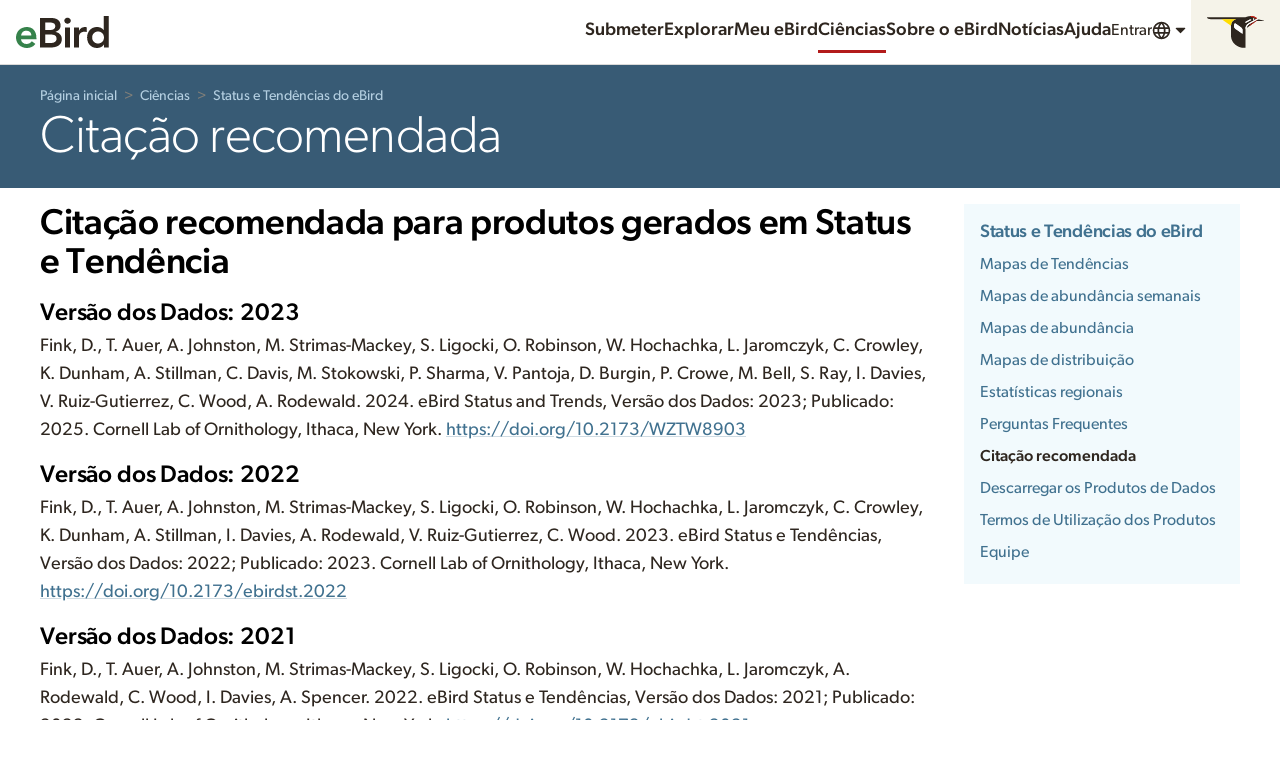

--- FILE ---
content_type: application/javascript; charset=UTF-8
request_url: https://science.ebird.org/_nuxt/c583ab9.js
body_size: 11807
content:
(window.webpackJsonp=window.webpackJsonp||[]).push([[176],{1405:function(e){e.exports=JSON.parse('{"app":{"title":"Ciência eBird","description":"O eBird transforma a paixão da comunidade mundial pela avifauna num poderoso recurso para a investigação, conservação e educação.","showOptions":"Mostrar as opções","hideOptions":"Esconder as opções","errorOccurred":"Ocorreu um erro.","errorText":"Pedimos desculpa pelo inconveniente. Isto pode ter sido causado por um URL inválido ou alguns serviços podem não estar disponíveis devido a problemas de rede."},"generic":{"Previous":"Anterior","Next":"Seguinte","Clear":"Limpar","Close":"Fechar","done":"Concluído","skipToContent":"Saltar para o conteúdo","loading":"A carregar...","learnMore":"Saber Mais","help":"Ajuda","more":"Mais","NoMatches":"Sem resultados","notFound":"Sem resultados","slower":"Mais lento","showHelp":"Mostrar a ajuda","error":"Erro","speed":"Velocidade","faster":"Mais rápido","stats":"Estatísticas","hideHelp":"Esconder a ajuda"},"modeling.titleTaxonomyExplorer":"Explorador de Taxonomia","modeling.productOverview.abundanceMapWeekly.title":"Revelar Movimentos migratórios e Mais","modeling.subregions":"Sub-regiões","nav":{"about":"Sobre","news":"Notícias","help":"Ajuda","donate":"Doar","language":"Idioma","submit":"Submeter","explore":"Explorar","science":"Ciência","profile":"Perfil","contacts":"Contactos","contact":"Contacto","preferences":"Preferências","account":"Conta do Cornell Lab","signIn":"Iniciar Sessão","signOut":"Sair","createAccount":"Criar Conta","mainMenu":"Menu Principal","menu":"Menu","webAccessibilityAssistance":"Assistência à Acessibilidade da Web","education":"Educação","publications":"Publicações","speciesMaps":"Mapas de Distribuição","exploreRegions":"Explorar Regiões","exploreHotspots":"Explorar Hotspots","conservationImpacts":"Impactos na Conservação","requestData":"Solicitar Dados","resources":"Recursos","regionalPortalsAndCollaborators":"Portais Regionais e Colaboradores","staff":"Membros da equipa","jobs":"Empregos","frequentlyAskedQuestions":"Perguntas Frequentes","home":"Página inicial","contributorProfiles":"Perfis dos Colaboradores","myEbird":"Meu {0}","searchPhotosAndSounds":"Pesquisar Fotografias e Sons","ebirdStatusAndTrends":"{0} Status e Tendências","ebirdStore":"{0} Loja","gettingStartedWithEbird":"Iniciar com {0}","ourTeam":"A Nossa Equipa","privacyPolicy":"Política de Privacidade","termsOfUse":"Termos de Utilização","labCredit":"O Cornell Lab of Ornithology constrói a plataforma global eBird para as comunidades e parceiros em todo o mundo, para promover a ciência, a educação e a conservação, baseadas em dados.","landAcknowledgement":"Reconhecimento à Terra","followUs":"Seguir o eBird","regionContext":"Região atual:"},"stDownload":{"signIn":"Inicie a Sessão para Descarregar","accessKeyRequest":"Pedir Acesso","titleForSpecies":"Descarregar Produtos de Dados para {0}","overview":"Os Produtos de Dados do eBird Status e Tendências incluem estimativas de distribuição de espécies, abundancias e relações ambientais.","type":{"video":"Os ficheiros de vídeo são adequados para serem reproduzidos em apresentações","vector":"Os dados geoespaciais vetoriais podem ser utilizados para uma análise mais simples da presença/ausência e para a criação de mapas personalizados","raster":"O raster dos dados geoespaciais podem ser utilizados para fazer análises avançadas em combinação com outros dados","tabular":"Os dados tabulares podem ser vistos como uma folha de cálculo","image":"As imagens são adequadas a serem utilizadas em apresentações ou publicações","r":"O R package oferece a melhor flexibilidade para as análises avançadas, para utilizadores com experiência na utilização do R."},"rangeDownloadsImgMap":"Mapa de Distribuição {0}","downloads":"Transferências","titleBySpecies":"Descarregar Produtos de Dados por Espécie","accessingAndAnalyzing":"A Aceder e Analisar Produtos de Dados do Status e Tendências","accessKeyRequired":"É Necessário uma Chave de Acesso","accessKeyForR":"Utilize esta chave de acesso para descarregar dados através do pacote ebirdst R.","installRPackage":"Instale o Pacote R","accessKeyExpires":"Expira","accessKeyYours":"A Sua Chave de Acesso","accessKeyGranted":"Viva! Já tem acesso a descarregar produtos de dados.","abundanceDownloadsGeo":"Dados de Abundância Geoespacial (raster)","abundanceWeeklyDownloadsGeoMed":"Raster das Médias de Abundância (Semana de {0})","rangeDownloadsDesc":"A distribuição definida como as áreas onde se estima que a espécie ocorra dentro de pelo menos uma semana em cada estação.","title":"Descarregar os Produtos de Dados","downloadBySpeciesDesc":"Descarregar produtos de dados e visualizações por espécies. Utilize o link Transferências na página de cada espécie ou navegue diretamente para a página de Transferências de uma espécie aqui.","accessKeyDesc":"Descarregar produtos de dados requer uma chave de acesso ligada ao seu nome de utilizador eBird, que pode obter ao ler e concordar com os Termos de Utilização dos Produtos eBird.","abundanceDownloads":"Descarregar Abundâncias","abundanceDownloadsDesc":"A abundância relativa é a contagem média estimada de indivíduos detetados por um eBirder durante uma lista de percurso de 1 hora e 2 quilómetros à melhor hora do dia para cada espécie.","abundanceDownloadsImg":"Imagens de Mapas de Abundância","abundanceDownloadsImgMap":"Mapa de Abundância ({0})","abundanceWeeklyDownloadsMov":"Animação de Abundância Semanal","abundanceWeeklyDownloadsGeo":"Dados Geoespaciais de Abundância Semanal (raster)","abundanceDownloadsGeoMax":"Raster de Máximos de Abundância ({0})","abundanceDownloadsGeoMean":"Raster de Médias de Abundância ({0})","rangeDownloads":"Descarregar Distribuições","rangeDownloadsImg":"Imagens dos Mapas de Distribuição","rangeDownloadsGeoRange":"Vetor de Distribuição ({0})","regionalDownloadsDataSum":"Resumos regionais de distribuição e abundância (todas as regiões)","rangeDownloadsGeoPredictionArea":"Vetor da Zona de Previsão","habitatDownloads":"Descarregar Habitats","habitatDownloadsDesc":"Associação de uma espécie a habitat (positivo) e evitamento (negativo) de entre 27 tipos diferentes de habitat.","habitatDownloadsImg":"Imagens de Cartas Regionais de Habitat","habitatDownloadsImgChart":"Carta Regional de Habitat ({0})","rangeDownloadsGeo":"Dados Geoespaciais de Distribuição (vetor)","regionalDownloads":"Descarregar Distribuição Regional e Abundância","regionalDownloadsDesc":"Estatísticas regionais relacionadas com a abundância relativa e limites de distribuição (presença de espécies). Estão disponíveis transferências completas destes dados para todas as regiões.","regionalDownloadsData":"Estatísticas Regionais de Distribuição e Abundância","advancedAnalysis":"Análise Avançada","advancedAnalysisDesc":"Disponibilizamos o pacote ebirdst R para ajudar a aceder, manipular e analisar estes dados. A utilização do pacote R requer uma chave de acesso ligada ao seu nome de utilizador eBird, que pode obter ao ler e concordar com os nossos Termos de Utilização atualizados dos Produtos eBird.","trendsDownloadsImg":"Imagens dos Mapas de Tendências","trendsDownloadsImgMap":"Mapas de Tendências ({0})","trendsDownloads":"Descarregar Tendências","trendsDownloadsDesc":"Os mapas de tendências mostram a mudança acumulada da abundância relativa estimada ao longo do tempo com círculos que representam regiões de 27 km x 27 km.","trendsDownloadsGeoTrends":"Vetor de Tendências ({0})","trendsDownloadsData":"Tendências Regionais","trendsDownloadsDataSum":"Resumos das Tendências Regionais (todas as regiões)","trendsDownloadsGeo":"Dados Geoespaciais de Tendências (vetor)","abundanceAllWeeksDownloadsGeoMed":"Raster das Médias de Abundância (Todas as Semanas)"},"stSeasons":{"breeding":"Período de Nidificação","nonbreeding":"Estação de Não-nidificação","year_round":"Todo o ano","year_roundAbbr":"Todo o ano","prebreeding_migration":"Estação de Migração Pré-nidificação","all":"Todas as Estações","postbreeding_migration":"Estação de Migração Pós-nidificação","breedingAbbr":"Nid","nonbreedingAbbr":"Não","prebreeding_migrationAbbr":"Pré","postbreeding_migrationAbbr":"Pós","unavailable":"O produto de tendências não está ainda disponível para as espécies selecionadas"},"modeling.title":"Status e Tendências do eBird","modeling.titleFaq":"Questões Frequentes","modeling.titleOverview":"Visão Geral","modeling.titleAbundanceAnimations":"Mapas de Abundância Semanais","modeling.titleAbundanceMaps":"Mapas de Abundância","modeling.titleRangeMaps":"Mapas de Distribuição","modeling.titleHabitatCharts":"Cartas Regionais de Habitat","modeling.titleRegionalStats":"Estatísticas Regionais","modeling.titleUsingData":"Utilizar os Dados","modeling.titleRecCitation":"Citação Recomendada","modeling.titleRecCitationST":"Citação Recomendada para Produtos do Status e Tendência","modeling.desc":"Dados de alta resolução, visualizações e ferramentas que descrevem onde as populações de aves ocorrem e como mudam ao longo do tempo - com base nos dados do eBird e atualizados anualmente, fornecendo-lhe a melhor ciência disponível.","modeling.intro":"A equipa do eBird Science usa modelos estatísticos de última geração e machine learning para criar visualizações e ferramentas para ajudar tomadores de decisão, cientistas e observadores de aves a entender melhor as migrações, padrões de abundância, limites de distribuição e muito mais. A equipa compila dados brutos do eBird (quando e onde as pessoas reportam aves) e imagens de satélite de alta resolução da NASA, NOAA e USGS em modelos estatísticos de ponta para prever tendências populacionais e prever quando, onde e em que número as espécies ocorrem todas as semanas do ano.","modeling.introCredits":"Estes novos mapas e animações só foram possíveis graças ao apoio da National Science Foundation, da Wolf Creek Charitable Foundation, da Leon Levy Foundation, da NASA, dos Amazon Web Services, do Institute for Computational Sustainability e do NSF Advanced Cyberinfrastructure Coordination Ecosystem: Services & Support (ACCESS) program.","modeling.productOverview.abundanceMapWeekly.blurb":"Descubra quando é que uma espécie migra, para onde vai ou quando é mais comum com estas fascinantes animações semanais de abundância. Estas visualizações de última geração destacam os padrões de movimentações e abundância, ajudando-nos a compreender a ecologia das aves, ajudando também a orientar ações de conservação. ","modeling.productOverview.abundanceMapWeekly.link":"Explore mais os mapas de abundância semanais e veja alguns exemplos","modeling.productOverview.abundanceMap.title":"Abundância das Aves—Mapeada","modeling.productOverview.abundanceMap.blurb":"Os modelos estatísticos de última geração unem forças com os dados do eBird para visualizar a abundância sazonal, para ajudar quem toma decisões a priorizar ações de gestão e conservação e para ajudá-lo a encontrar mais aves e melhorar a sua observação de aves durante o ano.","modeling.productOverview.abundanceMap.link":"Saiba mais acerca dos mapas de abundância","modeling.productOverview.rangeMap.title":"Mapas de Distribuição","modeling.productOverview.rangeMap.blurb":"Conheça os novos mapas de distribuição, melhorados e reforçados com as observações do eBird, que lhe dão informação mais precisa sobre a distribuição das espécies. Descubra até onde vai a área de distribuição de uma espécie, seja para norte, para sul, para leste ou para oeste.","modeling.productOverview.rangeMap.link":"Saiba mais acerca dos mapas de distribuição","modeling.productOverview.habitat.title":"Cartas Regionais de Habitat","modeling.productOverview.habitat.link":"Saiba mais sobre cartas regionais de habitat","modeling.productOverview.stats.title":"Obter as Estatísticas Resumidas para a Sua Região","modeling.productOverview.stats.blurb":"Resumos da abundância relativa, percentagem da população sazonal modelada e tendências cumulativas estão agora disponíveis para regiões ao nível do distrito ou da província. Selecione a região de interesse e obtenha estatísticas resumidas para ajudar no planeamento da conservação e muito mais.","modeling.productOverview.downloads.blurb":"Os produtos de dados Status e Tendências do eBird incluem estimativas de distribuição de espécies, abundâncias e associações ambientais. Os Produtos de Dados que estão por detrás das visualizações são disponibilizados ao público seis meses depois de as visualizações serem atualizadas no sítio web (nota: isto cria um desfasamento de seis meses). Os Produtos de Dados estão disponíveis através de um formulário de pedido de acesso e podem ser descarregados utilizando um pacote R. Para solicitar o acesso aos Produtos de Dados, descarregar as tabelas de distribuição e abundância regionais ou dados de mapas de distribuição espacial para os resultados mais recentes, siga o link abaixo.","modeling.speciesCaption":"{0} Produtos do Status e Tendências","modeling.speciesCaptionVerbose":"Produtos do Status e Tendências para {0}, gerados através de dados do eBird.","modeling.speciesImageCredit":"© {0}","modeling.c2a":"Explore Status e Tendências do eBird","modeling.c2aVerbose":"Explore o Status e Tendências do eBird para {0} espécie selecionada","modeling.viewProducts":"Ver Produtos","modeling.downloadData.intro":"Os Produtos de Dados do Status e Tendências do eBird incluem estimativas de distribuição das espécies, abundâncias e associações ambientais. Fornecemos o pacote <em>ebirdst</em> R para ajudar a aceder, manipular e analisar esses dados. O uso do pacote R requer uma chave de acesso ligada ao seu nome de utilizador eBird, que pode obter ao ler e concordar com os Termos de Utilização atualizados dos Produtos eBird.","modeling.downloadData.c2a":"Descarregue Dados do Status e Tendências do eBird","modeling.downloadData.c2aVerbose":"Descarregar os dados tabulares e de limites espaciais da área de distribuição do eBird Status e Tendências","modeling.downloadData.allStatsHeading":"Distribuição Regional e Abundância em Dados Tabulares","modeling.downloadData.allStatsBlurb":"Descarregue o status de distribuição regional e abundância para todas espécies selecionadas em dados tabulares. Este arquivo csv inclui um valor estatístico de abundância calculada nos estados, províncias e regiões de conservação de aves.","modeling.downloadData.allMapsHeading":"Mapa de Distribuição como Dados Espaciais","modeling.downloadData.allMapsBlurb":"Descarregue o mapa em escala para todas espécies selecionadas e modeladas com dados espaciais. Este pacote de dados geográficos inclui vetores de dados de distribuição de cada espécie.","modeling.downloadData.speciesMapsHeading":"Mapa de Distribuição como Dados Espaciais por Espécie","modeling.signInDownload":"Inscreva-se para baixar","modeling.downloadStatsAll":"Baixe todas estatísticas (csv)","modeling.downloadRangeAll":"Baixe todas distribuições (gpkg)","modeling.downloadRange":"Baixe distribuição (gpkg)","modeling.downloadMapImage":"Baixe o mapa (png)","modeling.downloadAnimation":"Baixe o animação (mp4)","modeling.downloadChartImage":"Baixe o gráfico (png)","modeling.featuredProducts":"Visualizações em Destaque do Status e Tendências","modeling.allProducts":"Visualizações de Todos os Status e Tendências","modeling.allProductsShort":"Todas as Visualizações","modeling.allSpecies":"Explore Todas as Espécies do Status e Tendências","modeling.allSpeciesShort":"Todas as Espécies","modeling.unavailableProduct":"Não disponível","modelProductCategory.abundance":"Abundância","modelProductCategory.trend":"Tendências","modelProductCategory.range":"Distribuição","modelProductCategory.habitat":"Habitat","modelProductCategory.appendix":"Apêndice","modelProductType.maps":"mapa","modelProductType.charts":"gráficos","modelProductType.stats":"estatísticas","modelProductSeason.year_round":"Todo o ano","modelProductSeason.breeding":"Período de Nidificação","modelProductSeason.nonbreeding":"Estação de Não-nidificação","modelProductSeason.prebreeding_migration":"Estação de Migração Pré-nidificação","modelProductSeason.postbreeding_migration":"Estação de Migração Pós-nidificação","modelProductSeasonShort.year_round":"Todo o ano","modelProductSeasonShort.breeding":"Nidificação","modelProductSeasonShort.nonbreeding":"Não nidificante","modelProductSeasonShort.migration":"Migração","modelProductSeasonShort.prebreeding_migration":"Migração Pré-nidificação","modelProductSeasonShort.postbreeding_migration":"Migração Pós-nidificação","modelProductHabitat.INTERTIDAL_FS_C1":"Lodos Entre-marés","modelProductHabitat.MCD12Q1_LCCS1_FS_C1":"Árido","modelProductHabitat.MCD12Q1_LCCS1_FS_C2":"Neve e Gelo Permanentes","modelProductHabitat.MCD12Q1_LCCS1_FS_C11":"Florestas de Coníferas de Folha Persistente","modelProductHabitat.MCD12Q1_LCCS1_FS_C12":"Florestas de Folhosas de Folha Persistente","modelProductHabitat.MCD12Q1_LCCS1_FS_C13":"Florestas de Resinosas de Folha Caduca","modelProductHabitat.MCD12Q1_LCCS1_FS_C14":"Florestas de Folhosas de Folha Caduca","modelProductHabitat.MCD12Q1_LCCS1_FS_C15":"Florestas Mistas de Folhosas e Resinosas","modelProductHabitat.MCD12Q1_LCCS1_FS_C16":"Florestas Mistas de Folhosas de Folha Caduca/Persistente","modelProductHabitat.MCD12Q1_LCCS1_FS_C21":"Florestas Abertas","modelProductHabitat.MCD12Q1_LCCS1_FS_C22":"Florestas Esparsas","modelProductHabitat.MCD12Q1_LCCS1_FS_C31":"Herbáceas Densas","modelProductHabitat.MCD12Q1_LCCS1_FS_C32":"Herbáceas Esparsas","modelProductHabitat.MCD12Q1_LCCS1_FS_C41":"Matagal Denso","modelProductHabitat.MCD12Q1_LCCS1_FS_C42":"Mosaicos de Matagal e Herbáceas","modelProductHabitat.MCD12Q1_LCCS1_FS_C43":"Matagal Esparso","modelProductHabitat.MCD12Q1_LCCS2_FS_C25":"Mosaicos de Floresta e Culturas","modelProductHabitat.MCD12Q1_LCCS2_FS_C35":"Mosaicos de Herbáceas Naturais e Culturas","modelProductHabitat.MCD12Q1_LCCS2_FS_C36":"Culturas de Herbáceas","modelProductHabitat.MCD12Q1_LCCS3_FS_C27":"Zonas Húmidas com Lenhosas","modelProductHabitat.MCD12Q1_LCCS3_FS_C50":"Zonas Húmidas com Herbáceas","modelProductHabitat.MCD12Q1_LCCS3_FS_C51":"Tundra","modelProductHabitat.GP_RTP":"Estradas","modelProductHabitat.ASTWBD_FS_C1":"Oceano","modelProductHabitat.ASTWBD_FS_C2":"Rio","modelProductHabitat.ASTWBD_FS_C3":"Lagos","modelProductHabitat.NTL":"Luzes Noturnas","modelProductLegend.weekOfTheYear":"Semana do Ano","modelProductLegend.seasonsTimeline":"Cronograma das Estações","modelProductLegend.seasonDateRange":"Intervalo de Datas da Estação","modelProductLegend.areaOfConfidence":"Tendências Mais Fiáveis","modelProductLegend.modeledArea":"Área Modelada","modelProductLegend.zeroAbundance":"(0 abundância)","modelProductLegend.noPrediction":"Sem Previsão","modelProductLegend.relativeAbundance":"Abundância Relativa","modelProductLegend.scaledAbundance":"Abundância Ponderada","modelProductLegend.birdsPerKilometerPerHour":"aves por km/hr","modelProductLegend.occurrence":"Ocorrência","modelProductLegend.occurrenceByWeek":"Ocorrência por Semana","modelProductLegend.noteOverlap":"Nota: Intervalos sazonais sobrepõem-se e são organizados pela ordem acima; veja a distribuição completa nos mapas por estações.","modelProductLegend.changeRelativeAbundance":"Mudança na Abundância Relativa","modelProductLegend.minAbundance":"Abundância Relativa Mínima","modelProductLegend.midAbundance":"Abundância Relativa Média","modelProductLegend.maxAbundance":"Abundância Relativa Máxima","modelProductLegend.trendDecrease":"Decrescente","modelProductLegend.trendIncrease":"Crescente","modelProductLegend.abundanceLow":"Baixa","modelProductLegend.abundanceHigh":"Alta","modelProductLegend.noTrend":"Tendência não significativa diferente de zero","modelProductLegend.birdConservationRegions":"Regiões de Conservação de Aves (BCR)","modelProductLegend.noRegionData":"Não Há Dados Disponíveis para a Região Selecionada","modelProductLegend.selectForChart":"Selecione a região para ver o gráfico...","modelProductLegend.selectedWeek":"Semana Selecionada","modelProductLegend.habitatTypes":"Tipos de Habitat","modelProductLegend.notShown":"Não Mostrado","modelProductLegend.metadata":"Publicado: {0}. Dados do eBird provenientes de {1}. Estimados para {2}.","modelProductLegend.metadataShort":"Dados do eBird provenientes de {0}. Estimados para {1}.","generic.poweredByEbird":"Gerado por <strong>eBird</strong>","generic.dataProvidedByEbird":"Dados Fornecidos por <strong>eBird</strong>","modelProductTitle.abundanceMapWeekly":"Mapa de Abundância Semanal","modelProductTitle.abundanceMap":"Mapa de Abundância","modelProductTitle.abundanceMapNonBreeding":"Mapa de Abundância: Não-nidificação","modelProductTitle.abundanceMapPreBreedingMigration":"Mapa de Abundância: Migração Pré-nidificação","modelProductTitle.abundanceMapBreeding":"Mapa de Abundância: Nidificação","modelProductTitle.abundanceMapPostBreedingMigration":"Mapa de Abundância: Migração Pós-nidificação","modelProductTitle.trendMapNonBreeding":"Mapa de tendências: Não-nidificação","modelProductTitle.trendMapBreeding":"Mapa de Tendências: Nidificação","modelProductTitle.rangeMap":"Mapa de Distribuição","modelProductTitle.rangeMapNonBreeding":"Mapa de Distribuição: Não-nidificação","modelProductTitle.rangeMapPreBreedingMigration":"Mapa de Distribuição: Migração Pré-nidificação","modelProductTitle.rangeMapBreeding":"Mapa de Distribuição: Nidificação","modelProductTitle.rangeMapPostBreedingMigration":"Mapa de Distribuição: Migração Pós-nidificação","modelProductTitle.rangeMapWeeklyPreBreedingMigration":"Mapa de Distribuição por Semana: Migração Pré-nidificação","modelProductTitle.rangeMapWeeklyPostBreedingMigration":"Mapa de Distribuição por Semana: Migração Pós-nidificação","modelProductTitle.statsRegional":"Estatísticas Regionais","modelProductTitle.habitatChartsRegional":"Cartas Regionais de Habitat","modelProductTitle.predictivePerformanceMetricsChart":"Métricas de Desempenho Preditivas","modelProductTitleLegend.abundanceMapWeekly":"Abundância","modelProductTitleLegend.abundanceMap":"Abundância","modelProductTitleLegend.abundanceMapNonBreeding":"Abundância: Não-nidificação","modelProductTitleLegend.abundanceMapPreBreedingMigration":"Abundância: Migração Pré-nidificação","modelProductTitleLegend.abundanceMapBreeding":"Abundância: Nidificação","modelProductTitleLegend.abundanceMapPostBreedingMigration":"Abundância: Migração Pós-nidificação","modelProductTitleLegend.trendMapNonBreeding":"Tendências: Não-nidificação","modelProductTitleLegend.trendMapBreeding":"Tendências: Nidificação","modelProductTitleLegend.rangeMap":"Distribuição","modelProductTitleLegend.rangeMapNonBreeding":"Distribuição: Não-nidificação","modelProductTitleLegend.rangeMapPreBreedingMigration":"Distribuição: Migração Pré-nidificação","modelProductTitleLegend.rangeMapBreeding":"Distribuição: Nidificação","modelProductTitleLegend.rangeMapPostBreedingMigration":"Distribuição: Migração Pós-nidificação","modelProductTitleLegend.rangeMapWeeklyPreBreedingMigration":"Distribuição Semanal: Migração Pré-nidificação","modelProductTitleLegend.rangeMapWeeklyPostBreedingMigration":"Distribuição Semanal: Migração Pós-nidificação","modelProductTitleLegend.statsRegional":"Estatísticas Regionais","modelProductTitleLegend.habitatChartsRegional":"Cartas Regionais de Habitat","modelProductTitleLegend.predictivePerformanceMetricsChart":"Métricas de Desempenho Preditivas","modelProductDesc.abundanceMapWeekly":"Estimativas de abundância relativa para cada semana do ano animadas para mostrar padrões de movimento. A abundância relativa é a contagem média estimada de indivíduos detectados por um observador durante 1 hora e 2 quilómetros de percurso, à hora ideal do dia para cada espécie.","modelProductDesc.abundanceMap":"A abundância relativa é representada para cada estação ao longo de um gradiente de cor, desde uma cor clara que indica uma menor abundância relativa até uma cor escura que indica uma maior abundância relativa. A abundância relativa é a contagem média estimada de indivíduos detectados por um observador durante 1 hora e 2 quilómetros de percurso, à hora ideal do dia para cada espécie.","modelProductDesc.trendMapNonBreeding":"Este mapa mostra a quantidade de mudança classificada durante a época não nidificação na abundância relativa estimada ao longo dos anos 2007-2016. Os círculos são coloridos por tendências classificadas de aumento ou diminuição e os tamanhos dos círculos são escalados pela abundância relativa máxima estimada em 2007-2016. Os círculos cinzentos claros representam locais com tendências não significativamente diferentes de zero.","modelProductDesc.trendMapBreeding":"Este mapa mostra a quantidade de mudança classificada durante a época de reprodução na abundância relativa estimada ao longo dos anos 2007-2016. Os círculos são coloridos por tendências classificadas de aumento ou diminuição e os tamanhos dos círculos são escalonados pela abundância relativa máxima estimada em 2007-2016. Os círculos cinzentos claros representam locais com tendências não significativamente diferentes de zero.","modelProductDesc.rangeMapWeeklyPreBreedingMigration":"Este mapa mostra os limites da área de distribuição semanal da migração pré-reprodutora em camadas, definida como áreas onde o modelo prevê a presença da espécie em pelo menos 1 de 7 dias numa determinada semana, com não mais de 1% de toda a área de distribuição a representar áreas de falsa deteção.","modelProductDesc.rangeMapWeeklyPostBreedingMigration":"Este mapa mostra os limites da área de distribuição semanal da migração pós-reprodutora em camadas, definida como áreas onde o modelo prevê a presença da espécie em pelo menos 1 dos 7 dias de uma determinada semana, com não mais de 1% de toda a área de distribuição a representar áreas de falsa deteção.","modelProductDesc.habitatChartsRegional":"Este gráfico de áreas empilhadas representa as associações (positivas) e as evitações (negativas) de uma espécie entre 27 tipos de habitat. Os habitats com as maiores áreas no gráfico representam uma associação ou evitamento mais importante.","modelProductDesc.predictivePerformanceMetricsChart":"Estes seis gráficos representam métricas técnicas para avaliar a qualidade dos modelos.","modelStatHeading.abundanceMean":"Abundância Relativa Média","modelStatHeading.rangePctOccupied":"Porcento da Região Ocupada","modelStatHeading.rangeDaysOccupation":"Dias de Ocupação na Região","modelStatDesc.abundanceMean":"A abundância relativa média estimada na região selecionada para uma determinada estação.","modelStatDesc.rangeDaysOccupation":"Os dias de ocupação são calculados como o número de dias em que uma espécie ocupa a região selecionada, sendo a ocupação definida como a cobertura espacial da região selecionada em pelo menos 5%, com base nas abundâncias relativas estimadas em média ao longo de uma determinada estação.","modeling.downloadError.ioException":"Não foi possível descarregar o ficheiro. Por favor, tente novamente mais tarde.","modeling.downloadError.fileNotFound":"Não foi possível descarregar o ficheiro. Por favor, tente novamente mais tarde.","modeling.downloadError.delay":"As imagens descarregáveis podem demorar alguns minutos a serem geradas.","modeling.habitatSelectRegion":"Escolher uma Região:","modeling.habitatSelectSubregion":"De Seguida Escolher uma Sub-região:","video":{"play":"Tocar","playbackSpeed":"Velocidade de Reprodução","faster":"Mais rápido","numberSeconds":"{0} seg","slower":"Mais lento"},"sensitive":{"title":"Sensível","desc":"A informação ao público sobre espécies sensíveis é restrita devido ao potencial impacto nocivo para estas aves.","descGeo":"Os dados dos mapas de alta resolução para Espécies Sensíveis são restritos devido ao potencial impacto nocivo para estas aves."},"siteMap":{"statusAndTrends":"Status e Tendências do eBird","abundanceAnimations":"Mapas de Abundância Semanais","abundanceMaps":"Mapas de Abundância","rangeMaps":"Mapas de Distribuição","habitatRegionalCharts":"Cartas Regionais de Habitat","regionalStats":"Estatísticas Regionais","faq":"Questões Frequentes","useEbirdData":"Use os Dados e as Ferramentas do eBird","researchAndConservation":"Aplicações de Investigação e Conservação","publications":"Publicações","downloadData":"Descarregar os Produtos de Dados","downloadEbirdDataProducts":"Descarregar Produtos de Dados do eBird","featuredProjects":"Produtos em Destaque","productsTermsOfUse":"Termos de Utilização dos Produtos","recommendedCitation":"Citação Recomendada","citation":"Citação","theEbirdTaxonomy":"A Taxonomia do eBird","dataAccess":"Acesso aos Dados","trendsMaps":"Mapas de Tendências","team":"Ver Equipa"},"science":{"recentScienceNews":"Notícias Recentes sobre Ciência","heroCaption":"Dados eBird de Todo o Mundo","dataToolsTitle":"Use os Dados e as Ferramentas do eBird","dataToolsDesc":"O eBird é um recurso muito poderoso para um vasto leque de questões científicas. Aprenda como aceder, analisar e citar os dados e as ferramentas do eBird.","researchConservationTitle":"Aplicações de Investigação e Conservação","researchConservationDesc":"O eBird desempenha um papel cada vez mais importante na ciência e na conservação. As aplicações de dados do eBird vão desde a investigação e monitorização até à gestão de espécies, proteção de habitats e informações sobre leis e políticas.","featuredProject":"Projeto em Destaque"},"search":{"changeSpecies":"Mudar de Espécie","searchAllSpecies":"Pesquisar em Todas as Espécies","speciesName":"Nome da Espécie","useArrows":"Utilize as setas para baixo e para cima para selecionar","chooseSpecies":"Escolher a Espécie","matchesAvailable":"{0} correspondências disponíveis"},"majorRegion":{"io":"Oceano Índico","po":"Oceano Pacífico","world":"Mundo","wh":"Hemisfério Ocidental","na":"América do Norte","ca":"América Central","sa":"América do Sul","caribbean":"Índias Ocidentais","lower48":"EUA Lower 48","aba":"Área ABA","aou":"Área AOU","eh":"Hemisfério Oriental","af":"África","saf":"África Austral","as":"Ásia","es":"Eurásia","eu":"Europa","au":"Australásia (ABA)","aut":"Austrália e Territórios","wp":"Paleártico Ocidental","sp":"Antártica","ao":"Oceanos Atlântico/Ártico"},"taxonomy":{"speciesSingular":"Espécies","species":"Espécies","families":"Famílias","ordersAndFamilies":"Ordens e Famílias","filter":"Filtro","majorRegions":"Regiões Macro","changeRegion":"Alterar Região","speciesFinderLabel":"Saltar para Espécie","regionFinderLabel":"Concelho, Estado, Província, País, Território ou Dependência","regionFinderPlaceholder":"Nome da Região","clearFilters":"Limpar Filtros","show":"Mostrar","hide":"Ocultar","unavailable":"Momentaneamente Indisponível","family":"Família","notFound":"A espécie não foi encontrada com o filtro definido.","noSpecies":"Não há espécies com os filtros definidos.","regionFiltersInfo":"Listas de espécies regionais baseadas em dados do eBird. Táxones extintos e/ou não reportados podem não ser incluídos.","aboutRegionFilters":"Sobre os Filtros Regionais","filterByMapType":"Filtrar por Tipo de Mapa","speciesWithTrends":"Espécies com Tendências","recentTaxonomyUpdate":"Atualização Taxonómica Recente"},"modelStatHeading.rangePctTotal":"Porcento da Distribuição Modelada na Região","st":{"Products":"Produtos","static":"Estático","staticMap":"Mapa Estático","dynamicMap":"Mapa Dinâmico","dynamic":"Dinâmico","legend":"Legenda"},"modeling.productOverview.habitat.blurb":"As cartas regionais de habitat indicam que tipos de habitat as espécies utilizam no Hemisfério Ocidental, onde ocorrem, para cada semana do ano. As cartas regionais de habitat podem ser úteis para a conservação através da identificação de tipos de habitat importantes ao longo do ciclo anual das aves.","modeling.downloadData.desc":"Descarregar dados do Status e Tendências do eBird em formatos tabulares e espaciais.","modeling.unavailableForAnimation":"A animações não estão disponíveis para mapas interativos de alta resolução","modelProductLegend.selectForStats":"Selecionar uma região para ver as estatísticas...","modeling.dataVersionAccess":"Os produtos de dados para descarregar são do ano anterior. Os produtos de dados que correspondem às visualizações atualmente disponíveis estarão disponíveis em {0}.","modelProductDesc.rangeMap":"O mapa de distribuição mostra o limite da área de distribuição da espécie, definido como as áreas onde se estima que a espécie ocorra dentro de pelo menos uma semana dentro de cada estação.","modelProductDesc.rangeMapNonBreeding":"O mapa de distribuição mostra o limite da área de distribuição da espécie, definido como as áreas onde se estima que a espécie ocorra dentro de pelo menos uma semana dentro de cada estação.","modelStatDesc.rangePctOccupied":"A percentagem da região selecionada dentro do limite de distribuição de uma espécie para uma determinada estação, uma vez que a maioria da área de distribuição de uma espécie foi modelada para uma determinada estação.","shorebirdViz":{"title":"ShorebirdViz","explore":"Explore o ShorebirdViz","desc":"O Cornell Lab of Ornithology juntou-se a várias organizações sem fins lucrativos, colaborações internacionais de aves limícolas, biólogos e agências, para criar o ShorebirdViz - uma ferramenta interativa que combina observações de aves limícolas no eBird com modelos estatísticos de última geração e machine learning para produzir estimativas de abundância relativa e estimativas do tamanho das populações em todo o Hemisfério Ocidental."},"modeling.unavailableForWeekly":"Mapas Semanais estão Indisponíveis para as Espécies Selecionadas","modelProductLegend.learnMoreAboutThisData":"Aprenda mais sobre estes dados","modelProductLegend.learnMoreAboutTrends":"Aprenda mais sobre as tendências","modelProductLegend.learnMoreAboutSeasons":"Aprenda mais sobre as estações","modeling.statusCitationVersion2019":"Fink, D., T. Auer, A. Johnston, M. Strimas-Mackey, O. Robinson, S. Ligocki, W. Hochachka, C. Wood, I. Davies, M. Iliff, L. Seitz. 2020. eBird Status e Tendências, Versão dos Dados: 2019; Publicado: 2020. Cornell Lab of Ornithology, Ithaca, New York.","modeling.statusCitationVersion2020":"Fink, D., T. Auer, A. Johnston, M. Strimas-Mackey, O. Robinson, S. Ligocki, W. Hochachka, L. Jaromczyk, C. Wood, I. Davies, M. Iliff, L. Seitz. 2021. eBird Status e Tendências, Versão dos Dados: 2020; Publicado: 2021. Cornell Lab of Ornithology, Ithaca, New York.","modelProductTitleLegend.downloads":"Transferências","modeling.titleStDownloadTerms":"Termos de utilização dos Produtos","modeling.introTitle":"Visualizações e Produtos de Dados","modelProductDesc.rangeMapPreBreedingMigration":"O mapa de distribuição mostra o limite da área de distribuição da espécie, definido como as áreas onde se estima que a espécie ocorra dentro de pelo menos uma semana dentro de cada estação.","modelProductDesc.rangeMapBreeding":"O mapa de distribuição mostra o limite da área de distribuição da espécie, definido como as áreas onde se estima que a espécie ocorra dentro de pelo menos uma semana dentro de cada estação.","modelProductDesc.rangeMapPostBreedingMigration":"O mapa de distribuição mostra o limite da área de distribuição da espécie, definido como as áreas onde se estima que a espécie ocorra dentro de pelo menos uma semana dentro de cada estação.","modelStatDesc.abundancePctTotPop":"Esta percentagem é calculada como a soma da abundância relativa estimada dentro da região selecionada dividida pela soma da abundância relativa estimada em todo o mundo.","modeling.productOverview.downloads.link":"Descarregar os Produtos de Dados","modeling.countries":"Países, Territórios e Dependências","modeling.selectWeek":"Selecionar uma Semana:","map":{"zoomToExtent":"Ampliar para a Extensão do Mapa","preserveMap":"Preservar a Localização no Mapa ao Mudar a Espécie","basemap":"Mapa base","hidePopup":"Ocultar o Mapa de Contexto ao Passar por Cima","updateProjection":"Mudar a Projeção Cartográfica","showAllTrends":"Mostar Todas as Tendências (incluindo aquelas que não são significativamente diferente de zero)","draw":"Desenhar Forma no Mapa","deleteDisabled":"Não se pode apagar nada até ser desenhada uma forma no mapa","deleteShape":"Apagar a Forma Selecionada","drawingDisabled":"Desenho desativado quando o mapa é animado","drawModeActive":"Modo Desenhar Ativo","satellite":"Satélite","light":"Light"},"modeling.unavailableProductDesc":"Certas visualizações pode não estar disponíveis devido aos dados serem insuficientes.","modelProductCategory.stats":"Estatísticas","modelProductCategory.abundanceWeekly":"Semanal","modelProductSeason.weekly":"Abundância Relativa Semanal","modelProductLegend.learnMoreAboutPredictions":"Aprenda mais sobre as previsões","modeling.dataVersion":"Versão dos Dados: {0}","modelProductDesc.statsRegional":"Este gráfico mostra estatísticas regionais relacionadas com a abundância relativa e limites de distribuição (presença da espécies). É possível descarregar todos os dados para todas as regiões.","modelStatHeading.abundancePctTotPop":"Porcento da População Sazonal Modelada","modelStatDesc.rangePctTotal":"Esta percentagem é calculada como a fração da distribuição total de uma espécie que se encontra dentro da região selecionada, uma vez que a maioria da área de distribuição de uma espécie foi modelada para uma determinada estação.","data":{"min":"Mínimo","mid":"Mediano","max":"Máximo"},"modeling.toggleSeason":"Isolar {0}","modeling.titleShort":"Status e Tendências","modeling.note":"Nota","modeling.productOverview.stats.link":"Aprenda mais sobre estatísticas dos resumos","modeling.productOverview.downloads.title":"Descarregar os Produtos de Dados","modeling.downloadData.title":"Descarregar os Produtos de Dados","modeling.unavailableSeasons":"Estações Indisponíveis:","modeling.unavailableForSeason":"Indisponível para a Estação Selecionada","modeling.unavailableForRegion":"Indisponível para a Região Selecionada","modeling.downloadData.introHeading":"A aceder e analisar Produtos de Dados do Status e Tendências","modeling.productOverview.trendMap.link":"Saiba mais sobre os mapas de tendências","modelProductLegend.abundanceTrend":"Tendência de Abundância","modelProductLegend.middleYear":"Ano do Meio do Intervalo, {0}","modelProductLegend.trend":"Tendência","modelProductLegend.median":"Mediano","modelProductLegend.confidenceIntervals":"Intervalos de Confiança","modelProductLegend.lower":"Inferior","modelProductLegend.upper":"Superior","modelProductLegend.uncertain":"Incerto","modelProductLegend.higher":"Mais alto","modelProductTitleLegend.trendMap":"Tendências {0}-{1}","modeling.productOverview.trendMap.title":"Tendências na Abundância de Aves","modeling.productOverview.trendMap.blurb":"Explore as tendências de abundância das espécies de aves que selecionar da zona onde mora. Os mapas de Tendências do eBird revelam onde as aves estão a aumentar ou a diminuir numa área de 27 x 27 km desde 2012. Os mapas de Tendências do eBird fornecem a imagem mais detalhada existente das populações de aves, ajudando a fornecer novos conhecimentos para reverter o declínio das aves.","modelProductLegend.pctChange":"Pct. Mudança, {0}-{1}","modeling.statusCitationVersion2021":"Fink, D., T. Auer, A. Johnston, M. Strimas-Mackey, S. Ligocki, O. Robinson, W. Hochachka, L. Jaromczyk, A. Rodewald, C. Wood, I. Davies, A. Spencer. 2022. eBird Status e Tendências, Versão dos Dados: 2021; Publicado: 2022. Cornell Lab of Ornithology, Ithaca, New York.","modelProductTitle.trendMap":"Mapa de Tendências","modelProductDesc.trendMap":"Este mapa mostra a mudança cumulativa na abundância relativa estimada de {0} a {1} com círculos que representam regiões de 27 km x 27 km. Vermelho indica declínio e azul indica aumento. Quanto mais escura a cor, mais forte a tendência. Os círculos brancos representam locais onde a estimativa de tendência não é significativamente diferente de zero (ou seja, o intervalo de confiança de 80% contém zero). Os tamanhos dos círculos são dimensionados pela abundância relativa estimada no meio do período de tempo.","modeling.seasonWithDateRange":"{0}, {1} - {2}","modelProductLegend.insideRange":"Dentro da Área de Distribuição Sazonal Modelada","modelProductLegend.outsideRange":"Fora da Área de Distribuição Sazonal Modelada","modeling.titleRegionalTrends":"Tendência Regional","modelProductLegend.rangeWideTrendConfidenceIntervals":"Tendência em Toda a Área de Distribuição (Intervalos de Confiança)","modelProductLegend.trendConfidenceIntervals":"Tendência (Intervalos de Confiança)","charts":{"drawButton":"Desenhar Forma","exportButton":"Exportar Data","abdChartHeader":"Porcento da População Sazonal Modelada","shapeNameHeader":"Nome da Forma","shapeNamePlaceholder":"Nome da Forma","weeklyChartTitle":"Porcento Semanal da População Modelada","weeklyChartYAxisTitle":"Porcento da População Modulada","weeklyChartCaption":"Max: {0}% para a Semana de {1}","weeklyChartTooltip":"{0}: {1}% da População Modelada","weeklyChartMaxTotal":"Max % da População Modelada para Todas as Formas","shape":"Forma {0}","relativeAbundance":"Abundância Relativa","count":"Contagem","header":"Estatísticas das Formas Personalizadas","description":"Desenhe uma forma no mapa para gerar um resumo em tabela ou num gráfico para essa área de interesse perssoal.","allShapes":"Todas as formas","chartErrorShort":"A forma deve ser toda visível no mapa para atualizar o resumo.","chartErrorLong":"Alguns gráficos não puderam ser atualizados uma vez que as formas estão fora da janela de visualização atual do mapa. Atualize todos os gráficos de uma só vez (mais rápido, menos preciso) ou actualize cada forma individualmente (mais lento, mais preciso).","charts":"gráficos","shapes":"Formas","deleteAllShapes":"Apagar Todas as Formas","sameAxis":"Usar o mesmo eixo percentual da população para todos os gráficos de formas","exitDrawMode":"Sair do Modo Desenhar","options":"Opções","noShapes":"Não há Formas Desenhadas no Mapa","updateShapes":"Atualizar os Resumos","updateSingleShape":"Atualizar {0}","summaryError":"Clique no botão para ampliar todas as formas e atualizar os resumos.","signIn":"Para exportar dados é necessário uma conta de utilizador e uma chave de acesso.","accessKeyRequired":"Para exportar dados é necessário uma chave de acesso."},"modelProductLegend.trendConfidenceIntervalsDesc":"Intervalo de confiança a 80% ou intervalo de valores em que o modelo está bastante confiante da verdadeira tendência, sendo mais provável que esteja perto do valor médio.","modeling.statusCitationVersion2022":"Fink, D., T. Auer, A. Johnston, M. Strimas-Mackey, S. Ligocki, O. Robinson, W. Hochachka, L. Jaromczyk, C. Crowley, K. Dunham, A. Stillman, I. Davies, A. Rodewald, V. Ruiz-Gutierrez, C. Wood. 2023. eBird Status e Tendências, Versão dos Dados: 2022; Publicado: 2023. Cornell Lab of Ornithology, Ithaca, New York.","modeling.layerOpacity":"Opacidade da Camada","modelProductTitle.downloads":"Descarregamentos","modelStatHeading.continentPopPercent":"Percentagem da População Continental Modelada({0})","modeling.statusCitationVersion2023":"Fink, D., T. Auer, A. Johnston, M. Strimas-Mackey, S. Ligocki, O. Robinson, W. Hochachka, L. Jaromczyk, C. Crowley, K. Dunham, A. Stillman, C. Davis, M. Stokowski, P. Sharma, V. Pantoja, D. Burgin, P. Crowe, M. Bell, S. Ray, I. Davies, V. Ruiz-Gutierrez, C. Wood, A. Rodewald. 2024. eBird Status and Trends, Versão dos Dados: 2023; Publicado: 2025. Cornell Lab of Ornithology, Ithaca, New York.","modelStatDesc.continentPopPercent":"Esta percentagem é calculada como a soma da abundância relativa estimada na região selecionada dividida pela soma da abundância relativa estimada no continente a que a região pertence.","modeling.eez":"Uma Zona Económica Exclusiva (ZEE) é uma área do oceano na qual um Estado soberano tem direitos exclusivos relativamente à exploração e utilização de recursos marinhos, incluindo a produção de energia a partir da água e do vento."}')},1429:function(e,o,d){"use strict";d.r(o),o.default=d(1405)}}]);

--- FILE ---
content_type: application/javascript; charset=UTF-8
request_url: https://science.ebird.org/_nuxt/e4e1e3c.js
body_size: 4324
content:
/*! For license information please see LICENSES */
(window.webpackJsonp=window.webpackJsonp||[]).push([[186,37,38,107,108,109,138,139],{1445:function(e,t,n){"use strict";n.r(t);n(58),n(8),n(57);var o=n(0),r=n(85),c=o.a.extend({name:"RecommendedCitation",props:{},data:function(){return{env:this.$config,allStatusModelYears:r.a,allTrendsModelYears:r.b,modelYearsToDisplay:[2024,2023,2022]}},head:function(){return{title:this.metaTitle,meta:[{hid:"description",name:"description",content:this.metaDesc},{hid:"og:title",property:"og:title",content:this.metaTitle},{hid:"og:description",property:"og:description",content:this.metaDesc}]}},computed:{metaTitle:function(){return[this.$t("modeling.titleRecCitation"),this.$t("app.title")].join(" - ")},metaDesc:function(){return this.$t("modeling.titleRecCitationST").toString()}}}),l=n(3),component=Object(l.a)(c,(function(){var e=this,t=e._self._c;e._self._setupProxy;return t("SciencePage",{attrs:{heading:e.$t("modeling.titleRecCitation"),parentPage:"status-and-trends"},scopedSlots:e._u([{key:"main",fn:function(){return[t("div",[t("CloHeading",{staticClass:"u-stack-md",attrs:{level:"2"}},[e._v(e._s(e.$t("modeling.titleRecCitationST")))]),e._v(" "),e._l(e.modelYearsToDisplay,(function(n){return t("section",{key:n},[t("CloHeading",{attrs:{level:"3"}},[e._v(e._s(e.$t("modeling.dataVersion",[e.allStatusModelYears[n].dataVersionYear])))]),e._v(" "),t("p",[e._v("\n\t\t\t\t\t"+e._s(e.$t("modeling.statusCitationVersion".concat(e.allStatusModelYears[n].dataVersionYear)))+"\n\t\t\t\t\t"),t("a",{attrs:{href:e.allStatusModelYears[n].doi}},[e._v(e._s(e.allStatusModelYears[n].doi))])])],1)}))],2)]},proxy:!0},{key:"aside",fn:function(){return[t("ScienceSidebar",{attrs:{"current-section":"status-and-trends"}})]},proxy:!0}])})}),[],!1,null,"d2c3f0a4",null);t.default=component.exports;installComponents(component,{CloHeading:n(90).default,ScienceSidebar:n(797).default,SciencePage:n(844).default})},689:function(e,t,n){var content=n(710);content.__esModule&&(content=content.default),"string"==typeof content&&(content=[[e.i,content,""]]),content.locals&&(e.exports=content.locals);(0,n(17).default)("9700dd32",content,!0,{sourceMap:!1})},690:function(e,t,n){"use strict";n.r(t);n(27);var o={props:{name:{type:String,required:!0},title:{type:String,default:null},url:{type:String,required:!0}}},r=n(3),component=Object(r.a)(o,(function(){var e=this,t=e._self._c;return t("li",[t("a",e._b({attrs:{href:e.url,title:e.title}},"a",e.$attrs,!1),[e._v(e._s(e.name))])])}),[],!1,null,null,null);t.default=component.exports},701:function(e,t,n){var content=n(734);content.__esModule&&(content=content.default),"string"==typeof content&&(content=[[e.i,content,""]]),content.locals&&(e.exports=content.locals);(0,n(17).default)("0ad4f96c",content,!0,{sourceMap:!1})},709:function(e,t,n){"use strict";n(689)},710:function(e,t,n){var o=n(16)(!1);o.push([e.i,'@keyframes pulse{0%,100%{opacity:1}50%{opacity:.5}}.Breadcrumbs{display:inline-block;margin:0 .5rem 0 0;font-size:1rem;line-height:1.5}[dir=rtl] .Breadcrumbs{margin:0 0 0 .5rem}.Breadcrumbs ul{list-style-type:none;margin:0;padding:0;display:inline-flex;flex-wrap:wrap;align-items:baseline}.Breadcrumbs li{display:inherit}.Breadcrumbs li:not(:last-child):after{color:#817f79;content:">";margin:0 .5em}.Breadcrumbs--small,.Breadcrumbs--sm{font-size:.88rem;line-height:1.4205}.Breadcrumbs--pipe li:not(:last-child):after{content:"|"}.Breadcrumbs--comma li:not(:last-child):after{content:",";margin:0 .5em 0 0}[dir=rtl] .Breadcrumbs--comma li:not(:last-child):after{margin:0 0 0 .5em}.Breadcrumbs--reverse li{color:#fff}.Breadcrumbs--reverse li a{color:#b4cfe1}.Breadcrumbs--reverse li a:hover{color:#edf3f8}.Breadcrumbs--reverse li:not(:last-child):after{color:#817f79}',""]),e.exports=o},711:function(e,t,n){"use strict";n.d(t,"a",(function(){return o}));var o=[{name:"statusAndTrends",slug:"status-and-trends",children:[{name:"trendsMaps",slug:"trends-maps"},{name:"abundanceAnimations",slug:"abundance-animations"},{name:"abundanceMaps",slug:"abundance-maps"},{name:"rangeMaps",slug:"range-maps"},{name:"regionalStats",slug:"regional-stats"},{name:"faq",slug:"faq"},{name:"recommendedCitation",slug:"recommended-citation"},{name:"downloadData",slug:"download-data"},{name:"dataAccess",slug:"data-access",hideInSidebar:!0},{name:"productsTermsOfUse",slug:"products-access-terms-of-use"},{name:"team",slug:"team"}]},{name:"useEbirdData",slug:"use-ebird-data",children:[{name:"downloadEbirdDataProducts",slug:"download-ebird-data-products"},{name:"citation",slug:"citation"},{name:"theEbirdTaxonomy",slug:"the-ebird-taxonomy"}]},{name:"researchAndConservation",slug:"research-and-conservation",children:[{name:"featuredProjects",slug:"featured-projects"},{name:"publications",slug:"publications"}]}]},712:function(e,t,n){"use strict";n.r(t);var o={components:{CloBreadcrumbsItem:n(690).default},props:{reverse:{type:Boolean,default:!1},size:{type:String,default:null},separator:{type:String,default:null}},computed:{classes:function(){return{"Breadcrumbs--reverse":this.reverse,"Breadcrumbs--sm":"sm"===this.size,"Breadcrumbs--pipe":"pipe"===this.separator,"Breadcrumbs--caret":"caret"===this.separator,"Breadcrumbs--comma":"comma"===this.separator}}}},r=(n(709),n(3)),component=Object(r.a)(o,(function(){var e=this,t=e._self._c;return t("nav",{staticClass:"Breadcrumbs",class:e.classes},[t("ul",[e._t("default")],2)])}),[],!1,null,null,null);t.default=component.exports},713:function(e,t,n){var content=n(765);content.__esModule&&(content=content.default),"string"==typeof content&&(content=[[e.i,content,""]]),content.locals&&(e.exports=content.locals);(0,n(17).default)("578f29d8",content,!0,{sourceMap:!1})},732:function(e,t,n){"use strict";var o=n(1),r=n(180);o({target:"String",proto:!0,forced:n(181)("small")},{small:function(){return r(this,"small","","")}})},733:function(e,t,n){"use strict";n(701)},734:function(e,t,n){var o=n(16)(!1);o.push([e.i,"@keyframes pulse{0%,100%{opacity:1}50%{opacity:.5}}.SectionMenu{margin:0 0 1rem 0;padding:1rem 1rem 1rem 1rem}.SectionMenu-section{margin:0 0 1rem 0;max-width:100%}.SectionMenu-section:not(:only-child){padding-top:.5rem;border-top:1px solid #f4f3f1}.SectionMenu-section--noSeparator{padding-top:0 !important;border:none !important}.SectionMenu-section-heading{margin:0 0 .25rem 0;font-size:1.13rem;line-height:1.328;color:#6f6e67}.SectionMenu-section-heading a.is-current{color:#000;font-weight:bold}.SectionMenu-section-heading--uppercase{font-size:1rem;line-height:1.5;text-transform:uppercase}.SectionMenu-section-list{list-style-type:none;margin:0;padding:0;font-size:1rem;line-height:1.5}.SectionMenu-section-list>li{padding:.25rem 0;color:#6f6e67}.SectionMenu-section-list>li>a.is-current{color:#2e261f;font-weight:bold}.SectionMenu--reverse .SectionMenu-section:not(:only-child){border-top:1px solid rgba(255,255,255,.15)}.SectionMenu--reverse .SectionMenu-section-heading{color:#e5e3dc}.SectionMenu--reverse .SectionMenu-section-heading a{color:#b4cfe1}.SectionMenu--reverse .SectionMenu-section-heading a:hover,.SectionMenu--reverse .SectionMenu-section-heading a:focus,.SectionMenu--reverse .SectionMenu-section-heading a:active{color:#edf3f8}.SectionMenu--reverse .SectionMenu-section-heading a.is-current{color:#fff}.SectionMenu--reverse .SectionMenu-section-list>li{color:#e5e3dc}.SectionMenu--reverse .SectionMenu-section-list>li>a{color:#b4cfe1}.SectionMenu--reverse .SectionMenu-section-list>li>a:hover,.SectionMenu--reverse .SectionMenu-section-list>li>a:focus,.SectionMenu--reverse .SectionMenu-section-list>li>a:active{color:#edf3f8}.SectionMenu--reverse .SectionMenu-section-list>li>a.is-current{color:#fff}.SectionMenu--sm .SectionMenu-section{margin:0 0 .5rem 0}.SectionMenu--sm .SectionMenu-section:not(:only-child){padding-top:.25rem;border-top:1px solid #f4f3f1}.SectionMenu--sm .SectionMenu-section-heading{margin-bottom:calc(0.25rem/ 2);font-size:1rem;line-height:1.5}.SectionMenu--sm .SectionMenu-section-heading--uppercase{font-size:.88rem;line-height:1.4205}.SectionMenu--sm .SectionMenu-section-list{font-size:.88rem;line-height:1.4205}.SectionMenu--sm .SectionMenu-section-list>li{padding:.25rem 0}.SectionMenu--noSeparators .SectionMenu-section{padding-top:0 !important;border:none !important}.SectionMenu--uppercaseHeadings .SectionMenu-section-heading{font-size:1rem;line-height:1.5;text-transform:uppercase}.SectionMenu--uppercaseHeadings.SectionMenu--sm .SectionMenu-section-heading{font-size:.88rem;line-height:1.4205;text-transform:uppercase}.SectionMenu--flush{margin:0;padding:0}.SectionMenu--primaryLight{background-color:#f2fafd}.SectionMenu--primaryLight .SectionMenu-section:not(:only-child){border-top:1px solid #e9f6fb}.SectionMenu--neutralLight{background-color:#faf9f7}.SectionMenu--neutralLight .SectionMenu-section:not(:only-child){border-top:1px solid #f4f3f1}.SectionMenu--horizontal{display:flex;flex-wrap:wrap}.SectionMenu--horizontal .SectionMenu-section{margin:0 1rem 0 0;margin-bottom:1rem;flex-grow:1;flex-basis:12rem}[dir=rtl] .SectionMenu--horizontal .SectionMenu-section{margin:0 0 0 1rem}.SectionMenu--horizontal .SectionMenu-section--fullRow{flex-basis:100%}@supports(display: grid){.SectionMenu--horizontal{display:grid;margin-bottom:0;grid-column-gap:2rem;grid-template-columns:repeat(auto-fill, minmax(12rem, 1fr))}.SectionMenu--horizontal .SectionMenu-section{margin:0 0 1rem 0}.SectionMenu--horizontal .SectionMenu-section--fullRow{grid-column:1/-1}}@supports(display: grid){.SectionMenu--horizontal.SectionMenu--sm .SectionMenu-section{margin:0 0 .5rem 0}}@media(min-width: 768px){.SectionMenu--nested{max-width:40rem}.SectionMenu--nested .SectionMenu-section{margin:0;border-bottom:1px solid #dad5bc !important}.SectionMenu--nested .SectionMenu-section:not(:only-child){padding-top:0;border-top:0}.SectionMenu--nested .SectionMenu-section-list>li>a{color:#000;display:flex;gap:1rem;align-items:center;justify-content:space-between;padding:.5rem 1rem .5rem 1rem}.SectionMenu--nested .SectionMenu-section-list>li>a:hover,.SectionMenu--nested .SectionMenu-section-list>li>a.is-current{background-color:#fbfaf6;color:#000}.SectionMenu--nested .SectionMenu-section-list>li>a.is-current{font-weight:900}.SectionMenu--nested .SectionMenu-section-list>li>.SectionMenu-section-list{z-index:1;padding:.5rem .5rem .5rem .5rem;display:none}.SectionMenu--nested .SectionMenu-section-list>li>.SectionMenu-section-list>li>a{white-space:nowrap;margin:0;padding:.25rem .5rem .25rem .5rem}.SectionMenu--nested .SectionMenu-section-list>li>.SectionMenu-section-list>li>a:hover{background-color:#fbfaf6}.SectionMenu--nested .SectionMenu-section-list>li:hover{position:relative}.SectionMenu--nested .SectionMenu-section-list>li:hover>.SectionMenu-section-list{display:block;position:absolute;left:100%;top:0;min-width:12rem;background-color:#f5f3e9}[dir=rtl] .SectionMenu--nested .SectionMenu-section-list>li:hover>.SectionMenu-section-list{left:auto;right:100%}.SectionMenu--nested .SectionMenu-section-list>li.is-current>.SectionMenu-section-list{display:block;margin-inline-start:2rem;padding:0;position:relative;left:auto;top:auto;min-width:auto}[dir=rtl] .SectionMenu--nested .SectionMenu-section-list>li.is-current>.SectionMenu-section-list{right:auto}.SectionMenu--nested .SectionMenu-section-list>li.is-current>.SectionMenu-section-list>li>a{white-space:initial}}.SectionMenu--strong .SectionMenu-section-list>li{font-weight:bold}.SectionMenu--strong .SectionMenu-section-list>li>.SectionMenu-section-list>li{font-weight:normal}.SectionMenu--ruleBelow .SectionMenu-section:not(:only-child){padding-top:0;border-top:0;padding-bottom:.5rem;border-bottom:1px solid #f4f3f1}",""]),e.exports=o},736:function(e,t,n){var content=n(815);content.__esModule&&(content=content.default),"string"==typeof content&&(content=[[e.i,content,""]]),content.locals&&(e.exports=content.locals);(0,n(17).default)("083ba74c",content,!0,{sourceMap:!1})},754:function(e,t,n){"use strict";n.r(t);var o={name:"SectionMenuItem",props:{current:{type:Boolean,default:!1},url:{type:String,default:""},title:{type:String,default:""}},computed:{nested:function(){return this.$slots.hasOwnProperty("default")}}},r=n(3),component=Object(r.a)(o,(function(){var e=this,t=e._self._c;return t("li",{class:{"is-current":e.current}},[t("a",{class:{"is-current":e.current},attrs:{href:e.url}},[e._v(e._s(e.title))]),e._v(" "),e.nested?t("ul",{staticClass:"SectionMenu-section-list",attrs:{"data-menuaim":""}},[e._t("default")],2):e._e()])}),[],!1,null,null,null);t.default=component.exports},755:function(e,t,n){"use strict";n.r(t);n(275),n(39);var o={name:"SectionMenuSection",props:{nested:{type:Boolean,default:!1},classes:{type:String,default:""},heading:{type:Object,default:function(){return{}}},headingLevel:{type:[Number,String],default:3,validator:function(e){return[1,2,3,4,5,6].includes("string"==typeof e?parseInt(e):e)}}},computed:{headingSlot:function(){return!!this.$slots.heading}}},r=n(3),component=Object(r.a)(o,(function(){var e=this,t=e._self._c;return t("div",{staticClass:"SectionMenu-section",class:e.classes},[e.heading||e.headingSlot?t("h"+e.headingLevel,{tag:"component",staticClass:"SectionMenu-section-heading"},[e.heading.url?t("a",{attrs:{href:e.heading.url}},[e._v(e._s(e.heading.title))]):t("span",[e._v(e._s(e.heading.title))]),e._v(" "),e._t("heading")],2):e._e(),e._v(" "),t("ul",{staticClass:"SectionMenu-section-list",attrs:{"data-menuaim":""}},[e._t("default")],2)],1)}),[],!1,null,null,null);t.default=component.exports},756:function(e,t,n){"use strict";n.r(t);n(732),n(58);var o={props:{reverse:{type:Boolean,default:!1},color:{type:String,default:""},small:{type:Boolean,default:!1},noseparators:{type:Boolean,default:!1},uppercaseHeadings:{type:Boolean,default:!1},flush:{type:Boolean,default:!1},strong:{type:Boolean,default:!1},ruleBelow:{type:Boolean,default:!1},horizontal:{type:Boolean,default:!1},nested:{type:Boolean,default:!1}},computed:{classes:function(){var e=[],t="SectionMenu--";return this.reverse&&e.push(t+"reverse"),this.small&&e.push(t+"small"),this.noseparators&&e.push(t+"noSeparators"),this.uppercaseHeadings&&e.push(t+"uppercaseHeadings"),this.flush&&e.push(t+"flush"),this.strong&&e.push(t+"strong"),this.ruleBelow&&e.push(t+"ruleBelow"),this.horizontal&&e.push(t+"horizontal"),this.nested&&e.push(t+"nested"),this.color.length&&e.push(t+this.color+"Light"),e.join(" ")}}},r=(n(733),n(3)),component=Object(r.a)(o,(function(){var e=this;return(0,e._self._c)("div",{staticClass:"SectionMenu",class:e.classes},[e._t("default")],2)}),[],!1,null,null,null);t.default=component.exports},764:function(e,t,n){"use strict";n(713)},765:function(e,t,n){var o=n(16)(!1);o.push([e.i,"@keyframes pulse{0%,100%{opacity:1}50%{opacity:.5}}.ScienceSidebar a.is-active{color:#000}",""]),e.exports=o},797:function(e,t,n){"use strict";n.r(t);n(27);var o=n(0),r=n(711),c=o.a.extend({name:"ScienceSidebar",props:{currentSection:{type:String,required:!0}},data:function(){return{env:this.$config,siteMap:r.a}}}),l=(n(764),n(3)),component=Object(l.a)(c,(function(){var e=this,t=e._self._c;e._self._setupProxy;return t("div",{staticClass:"ScienceSidebar"},[t("CloSectionMenu",{attrs:{color:"primary"}},[e._l(e.siteMap,(function(n,o){return[n.slug===e.currentSection?t("CloSectionMenuSection",{key:o,staticClass:"u-margin-none",attrs:{headingLevel:2},scopedSlots:e._u([{key:"heading",fn:function(){return[t("NLink",{attrs:{to:e.localePath(e.$portalPath({name:"wordpress",params:{page:n.slug}})),exactActiveClass:"is-active"}},[e._v("\n\t\t\t\t\t\t"+e._s(e.$t("siteMap.".concat(n.name)))+"\n\t\t\t\t\t")])]},proxy:!0}],null,!0)},[e._v(" "),e._l(n.children,(function(o,r){return[o.hideInSidebar?e._e():t("NLink",{key:r,attrs:{to:e.localePath(e.$portalPath({name:"wordpress",params:{page:n.slug,pageChild:o.slug}})),custom:""},scopedSlots:e._u([{key:"default",fn:function(n){var r=n.href,c=n.navigate,l=n.isActive;return[t("CloSectionMenuItem",{attrs:{url:r,title:e.$t("siteMap.".concat(o.name)),current:l},nativeOn:{click:function(e){return c.apply(null,arguments)}}})]}}],null,!0)})]}))],2):e._e()]}))],2)],1)}),[],!1,null,null,null);t.default=component.exports;installComponents(component,{CloSectionMenuItem:n(754).default,CloSectionMenuSection:n(755).default,CloSectionMenu:n(756).default})},814:function(e,t,n){"use strict";n(736)},815:function(e,t,n){var o=n(16)(!1);o.push([e.i,"@keyframes pulse{0%,100%{opacity:1}50%{opacity:.5}}.SciencePage{display:contents}.SciencePage-header .Heading{margin-bottom:0}",""]),e.exports=o},844:function(e,t,n){"use strict";n.r(t);n(27);var o=n(14),r=(n(8),n(22),n(24),n(25),n(30),n(41),n(42),n(0)),c=n(711);function l(object,e){var t=Object.keys(object);if(Object.getOwnPropertySymbols){var n=Object.getOwnPropertySymbols(object);e&&(n=n.filter((function(e){return Object.getOwnPropertyDescriptor(object,e).enumerable}))),t.push.apply(t,n)}return t}function d(e){for(var i=1;i<arguments.length;i++){var source=null!=arguments[i]?arguments[i]:{};i%2?l(Object(source),!0).forEach((function(t){Object(o.a)(e,t,source[t])})):Object.getOwnPropertyDescriptors?Object.defineProperties(e,Object.getOwnPropertyDescriptors(source)):l(Object(source)).forEach((function(t){Object.defineProperty(e,t,Object.getOwnPropertyDescriptor(source,t))}))}return e}var m=r.a.extend({name:"SciencePage",props:{heading:{type:String},width:{type:String,default:"xl"},page:{type:String},parentPage:{type:String,required:!0}},data:function(){return{env:this.$config,siteMap:c.a}},computed:{ebirdWebPortalBase:function(){return this.$route.params.portal?this.$config.ebirdWebBase+this.$route.params.portal+"/":this.$config.ebirdWebBase},breadcrumbs:function(){var e=this,t=this.siteMap,n=[];return t.forEach((function(t){e.parentPage===t.slug?n.push(d(d({},t),{},{params:{page:t.slug}})):"children"in t&&t.children.forEach((function(o){e.parentPage===o.slug&&(n.push(d(d({},t),{},{params:{page:t.slug}})),n.push(d(d({},o),{},{params:{page:t.slug,pageChild:o.slug}})))}))})),n}}}),f=m,h=(n(814),n(3)),component=Object(h.a)(f,(function(){var e=this,t=e._self._c;e._self._setupProxy;return t("div",{staticClass:"SciencePage"},[t("CloPageSection",{attrs:{color:"primaryDark",width:e.width}},[t("div",{staticClass:"SciencePage-header u-stack-inside-xs"},[t("CloBreadcrumbs",{attrs:{size:"sm",reverse:""}},[t("CloBreadcrumbsItem",{attrs:{name:e.$t("nav.home"),url:e.ebirdWebPortalBase}}),e._v(" "),t("NLink",{attrs:{to:e.localePath(e.$portalPath("index")),custom:""},scopedSlots:e._u([{key:"default",fn:function(n){var o=n.href,r=n.navigate;return[t("CloBreadcrumbsItem",{attrs:{name:e.$t("nav.science"),url:o},nativeOn:{click:function(e){return r.apply(null,arguments)}}})]}}])}),e._v(" "),e._l(e.breadcrumbs,(function(n){return t("NLink",{key:n.slug,attrs:{to:e.localePath(e.$portalPath({name:"wordpress",params:n.params})),custom:""},scopedSlots:e._u([{key:"default",fn:function(o){var r=o.href,c=o.navigate;return[t("CloBreadcrumbsItem",{attrs:{name:e.$t("siteMap."+n.name),url:r},nativeOn:{click:function(e){return c.apply(null,arguments)}}})]}}],null,!0)})}))],2),e._v(" "),t("CloHeading",{attrs:{level:"1",size:"1",thin:"",reverse:""}},[e._v(e._s(e.heading))])],1)]),e._v(" "),t("CloPageSection",{attrs:{width:e.width}},[t("CloGridFlex",{attrs:{gutter:"responsive"}},[t("CloGridFlex-cell",{staticClass:"u-md-size3of4"},[t("div",{staticClass:"SciencePage-main u-stack-inside-lg"},[e._t("main")],2)]),e._v(" "),t("CloGridFlex-cell",{staticClass:"u-md-size1of4"},[t("div",{staticClass:"SciencePage-aside u-stack-inside-md"},[e._t("aside")],2)])],1)],1)],1)}),[],!1,null,null,null);t.default=component.exports;installComponents(component,{CloBreadcrumbsItem:n(690).default,CloBreadcrumbs:n(712).default,CloHeading:n(90).default,CloPageSection:n(141).default,CloGridFlex:n(753).default})}}]);